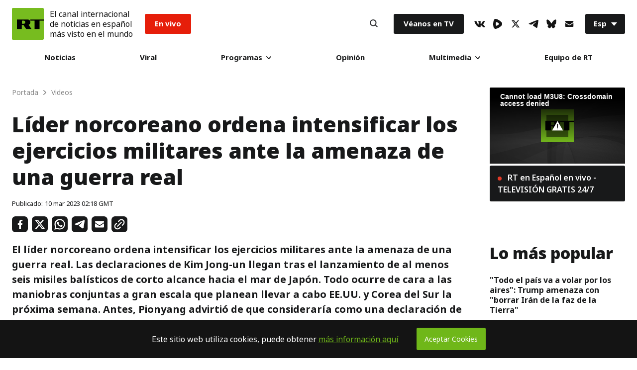

--- FILE ---
content_type: application/javascript; charset=utf-8
request_url: https://sf.esrt.site/static/js/libs/jwplayer-cover.js?v=1
body_size: -133
content:
(function () {
  var ex_players = document.querySelectorAll("[data-ex-player-id]");

  for (var i = 0; i < ex_players.length; i++) {
    var ex_player = ex_players[i];

    ex_player.addEventListener("click", function (evt) {
      evt.preventDefault();

      var ex_player_id = ex_player.getAttribute("data-ex-player-id");
      var ex_player_media = ex_player.getAttribute("data-ex-player-media");
      var ex_player_jwp = ex_player.getAttribute("data-ex-player-jwp");

      var script = document.createElement("script");

      if (ex_player_id && ex_player_media && ex_player_jwp) {
        script.src = ex_player_jwp;
        script.onload = function () {
          jwplayer("js-ex-player-" + ex_player_id).setup({
            file: ex_player_media,
            aspectratio: "16:9",
            autostart: true,
            skin: {
              name: "five",
              active: "#77bd1e",
              background: "rgba(0, 0, 0, 0.5)",
              inactive: "#FFFFFF",
            },
            width: "100%",
          });
        };
        document.head.append(script);
      }
    });
  }
})();
